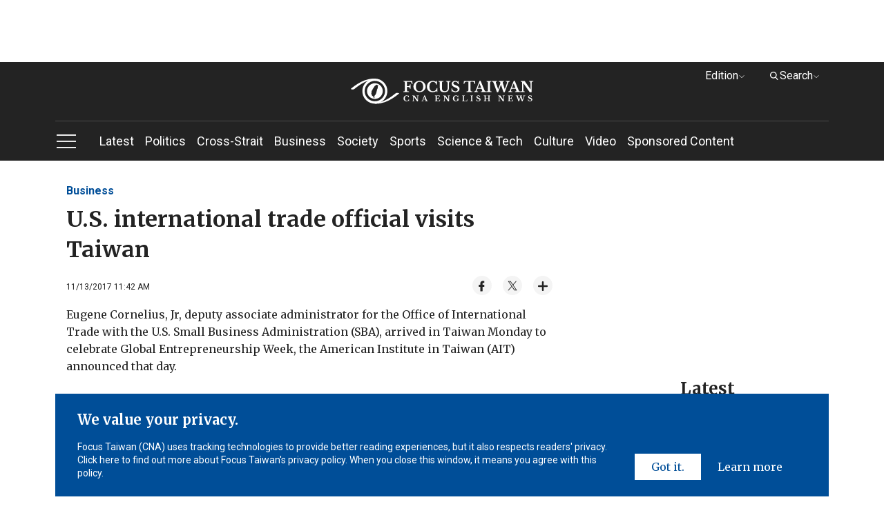

--- FILE ---
content_type: text/html; charset=utf-8
request_url: https://www.google.com/recaptcha/api2/aframe
body_size: 265
content:
<!DOCTYPE HTML><html><head><meta http-equiv="content-type" content="text/html; charset=UTF-8"></head><body><script nonce="qMiMGrcqSjj0MHw6W1ejcw">/** Anti-fraud and anti-abuse applications only. See google.com/recaptcha */ try{var clients={'sodar':'https://pagead2.googlesyndication.com/pagead/sodar?'};window.addEventListener("message",function(a){try{if(a.source===window.parent){var b=JSON.parse(a.data);var c=clients[b['id']];if(c){var d=document.createElement('img');d.src=c+b['params']+'&rc='+(localStorage.getItem("rc::a")?sessionStorage.getItem("rc::b"):"");window.document.body.appendChild(d);sessionStorage.setItem("rc::e",parseInt(sessionStorage.getItem("rc::e")||0)+1);localStorage.setItem("rc::h",'1769467440467');}}}catch(b){}});window.parent.postMessage("_grecaptcha_ready", "*");}catch(b){}</script></body></html>

--- FILE ---
content_type: application/javascript; charset=utf-8
request_url: https://fundingchoicesmessages.google.com/f/AGSKWxVPZRZbLsyd6ioemCAwUD82IJrSEwPXGu5h_uBJ70VIp5OZALeP639BdbXHaeU3ZXRqCBcTvZNP8_YnTipefK4aGGGYXhG2mZl89IpAYm95x6Xn5Zt3A68fZumJrgtNOxaPOyObyxtqEeoac5qcfRkl9iWs9Zw66ZCxNGthodKGty1vF1gP0X9Qa0Cb/_/adv_burt_/ads_160_/486x60_/ads_code_.net/vghd_
body_size: -1287
content:
window['ada2a0fa-3792-48a3-bed0-5abe652acbf5'] = true;